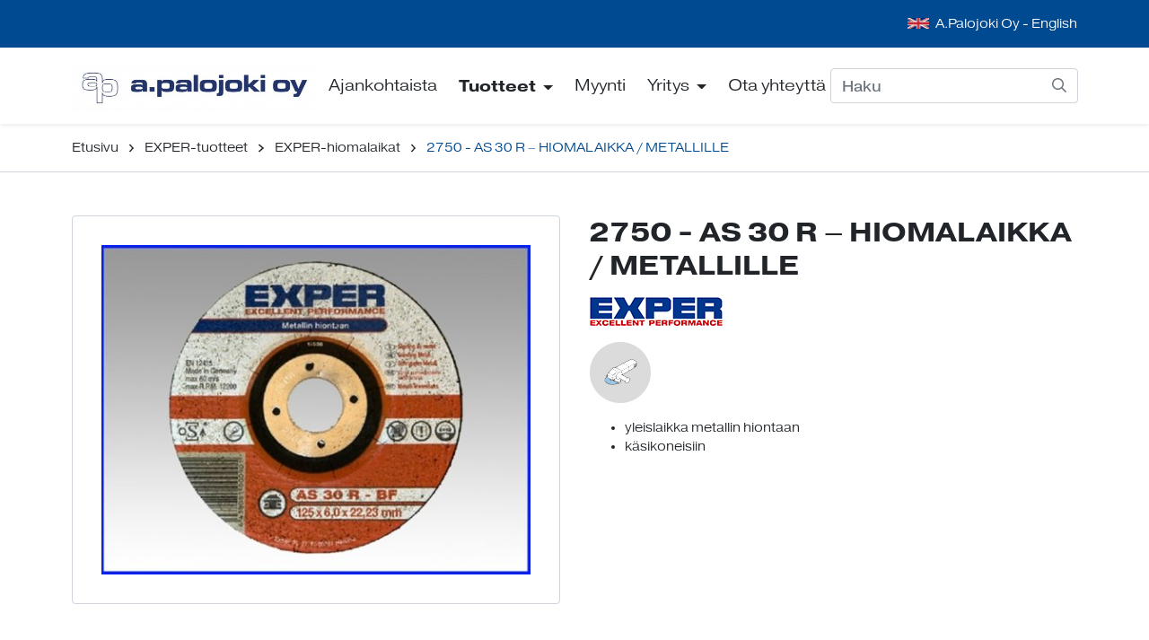

--- FILE ---
content_type: text/html; charset=UTF-8
request_url: https://www.a-palojoki.fi/tuotteet/exper-tuotteet/hiomalaikat/2750-as-30-r-hiomalaikka-metallille.html
body_size: 9515
content:
<!doctype html>
<html lang="fi">
	<head>
		<meta charset="utf-8">
		<meta name="viewport" content="width=device-width, initial-scale=1, shrink-to-fit=no">

		<link crossorigin rel="preconnect" href="https://fonts.googleapis.com/" >
<link crossorigin rel="preconnect" href="https://fonts.gstatic.com/">
<link crossorigin rel="preconnect" href="https://code.jquery.com">
<link crossorigin rel="preconnect" href="https://cdnjs.cloudflare.com">
		<!-- <link rel="preload" href=""> -->
		<script>
	var LANG = 'fi';
	var TRANSLATIONS = {
		'submit': 	'Lähetä',
		'cancel': 	'Peruuta',
		'page': 	'Sivu',
		'example': {
			'key': 'value'
		},
	};
	var AJAX = {};
</script>

				<script defer src="https://code.jquery.com/jquery-3.4.1.min.js" integrity="sha256-CSXorXvZcTkaix6Yvo6HppcZGetbYMGWSFlBw8HfCJo=" crossorigin="anonymous"></script>
<script defer src="https://cdnjs.cloudflare.com/ajax/libs/popper.js/1.14.3/umd/popper.min.js" integrity="sha384-ZMP7rVo3mIykV+2+9J3UJ46jBk0WLaUAdn689aCwoqbBJiSnjAK/l8WvCWPIPm49" crossorigin="anonymous"></script>
<script defer src="https://stackpath.bootstrapcdn.com/bootstrap/4.3.1/js/bootstrap.min.js" integrity="sha384-JjSmVgyd0p3pXB1rRibZUAYoIIy6OrQ6VrjIEaFf/nJGzIxFDsf4x0xIM+B07jRM" crossorigin="anonymous"></script>

<script defer src="https://cdnjs.cloudflare.com/ajax/libs/jQuery.mmenu/7.3.3/jquery.mmenu.js" integrity="sha256-2cndwgQvIn/cRAYfxt2NyttNIy1wRM9oW7PIP6JHxrw=" crossorigin="anonymous"></script>
<script defer src="https://cdnjs.cloudflare.com/ajax/libs/jQuery.mmenu/7.3.3/addons/fixedelements/jquery.mmenu.fixedelements.js" integrity="sha256-Qoo/PItYGC8CLNbIj1+EHYDVR/v+Mknb5eBnk6HQx4E=" crossorigin="anonymous"></script>
<script defer src="https://cdnjs.cloudflare.com/ajax/libs/jQuery.mmenu/7.3.3/addons/keyboardnavigation/jquery.mmenu.keyboardnavigation.js" integrity="sha256-TjGWtyHmx7zsuIZjnnQKkEhx1Pxv9rYK8mCVCGd7iCM=" crossorigin="anonymous"></script>

<script defer src="https://www.a-palojoki.fi/media/layout/vendor/hypher/jquery.hypher.js"></script>

<script defer src="https://www.a-palojoki.fi/media/layout/vendor/ab-datepicker-master/js/locales/fi.min.js"></script>
<script defer src="https://www.a-palojoki.fi/media/layout/vendor/hypher/fi.js"></script>
<script defer src="https://www.a-palojoki.fi/media/layout/vendor/ab-datepicker-master/js/datepicker.min.js"></script>

<script defer src="https://www.a-palojoki.fi/media/layout/vendor/shariff/shariff.min.js"></script>


	<script defer src="https://www.a-palojoki.fi/media/layout/build/js/main.js?_=1694522228"></script>

		<link rel="stylesheet" href="https://use.typekit.net/yaa7kdf.css">

<link rel="stylesheet" href="https://cdnjs.cloudflare.com/ajax/libs/jQuery.mmenu/7.3.3/jquery.mmenu.css" integrity="sha256-Y/7Iu7Hes8G/ST0+gdDuari7/q5jEWtgHotby6YSmyc=" crossorigin="anonymous" />
<link rel="stylesheet" href="https://cdnjs.cloudflare.com/ajax/libs/jQuery.mmenu/7.3.3/extensions/pagedim/jquery.mmenu.pagedim.css" integrity="sha256-iCcb06pXx5W/3ggLPSJHYPVZzmzO2IR925i/+QfD2KE=" crossorigin="anonymous" />
<link rel="stylesheet" href="https://cdnjs.cloudflare.com/ajax/libs/jQuery.mmenu/7.3.3/extensions/positioning/jquery.mmenu.positioning.css" integrity="sha256-+RhhJ8dtplQUoMll/2dXJ9tgVdf5LBsIfXe4Gu/8v08=" crossorigin="anonymous" />
<link rel="stylesheet" href="https://cdnjs.cloudflare.com/ajax/libs/jQuery.mmenu/7.3.3/extensions/effects/jquery.mmenu.effects.css" integrity="sha256-ugSHSfp3E/LlG3gFDwqsPl7dKmZHck87lVCFU7pzGbc=" crossorigin="anonymous" />
<link rel="stylesheet" href="https://cdnjs.cloudflare.com/ajax/libs/jQuery.mmenu/7.3.3/extensions/themes/jquery.mmenu.themes.css" integrity="sha256-Pu/XoT5/dEtlCClIut2dv/wQ57auIKSASvswiQN6t00=" crossorigin="anonymous" />

<link rel="stylesheet" href="https://www.a-palojoki.fi/media/layout/vendor/ab-datepicker-master/css/datepicker.css">
<link rel="stylesheet" href="https://www.a-palojoki.fi/media/layout/vendor/shariff/shariff.min.css">

	<link rel="stylesheet" href="https://www.a-palojoki.fi/media/layout/build/css/main.css?_=1694522228">
	<link rel="stylesheet" href="https://www.a-palojoki.fi/media/layout/build/css/print.css?_=1694522229" media="print">

				
		<link rel="apple-touch-icon" sizes="57x57" href="https://www.a-palojoki.fi/media/layout/img/favicon/apple-icon-57x57.png">
<link rel="apple-touch-icon" sizes="60x60" href="https://www.a-palojoki.fi/media/layout/img/favicon/apple-icon-60x60.png">
<link rel="apple-touch-icon" sizes="72x72" href="https://www.a-palojoki.fi/media/layout/img/favicon/apple-icon-72x72.png">
<link rel="apple-touch-icon" sizes="76x76" href="https://www.a-palojoki.fi/media/layout/img/favicon/apple-icon-76x76.png">
<link rel="apple-touch-icon" sizes="114x114" href="https://www.a-palojoki.fi/media/layout/img/favicon/apple-icon-114x114.png">
<link rel="apple-touch-icon" sizes="120x120" href="https://www.a-palojoki.fi/media/layout/img/favicon/apple-icon-120x120.png">
<link rel="apple-touch-icon" sizes="144x144" href="https://www.a-palojoki.fi/media/layout/img/favicon/apple-icon-144x144.png">
<link rel="apple-touch-icon" sizes="152x152" href="https://www.a-palojoki.fi/media/layout/img/favicon/apple-icon-152x152.png">
<link rel="apple-touch-icon" sizes="180x180" href="https://www.a-palojoki.fi/media/layout/img/favicon/apple-icon-180x180.png">
<link rel="icon" type="image/png" sizes="192x192"  href="https://www.a-palojoki.fi/media/layout/img/favicon/android-icon-192x192.png">
<link rel="icon" type="image/png" sizes="32x32" href="https://www.a-palojoki.fi/media/layout/img/favicon/favicon-32x32.png">
<link rel="icon" type="image/png" sizes="96x96" href="https://www.a-palojoki.fi/media/layout/img/favicon/favicon-96x96.png">
<link rel="icon" type="image/png" sizes="16x16" href="https://www.a-palojoki.fi/media/layout/img/favicon/favicon-16x16.png">
<link rel="manifest" href="https://www.a-palojoki.fi/media/layout/img/favicon/manifest.json">
<meta name="msapplication-TileColor" content="#ffffff">
<meta name="msapplication-TileImage" content="/media/layout/img/favicon/ms-icon-144x144.png">
<meta name="theme-color" content="#ffffff">

		<title>2750 - AS 30 R – HIOMALAIKKA / METALLILLE - Pintakäsittelyn erikoisosaamista | A. Palojoki Oy</title>            
		<meta name="description" content="A.Palojoki Oy on vuonna 1970 perustettu pintakäsittelytekniikkaan erikoistunut maahantuonti- ja tukkuliike. Tarjoamme tuotteita peruspintakäsittelytarvikkeista asiakaskohtaisesti räätälöityihin robottisoluratkaisuihin, sekä laadukkaita timanttityökaluja ja työsuojavarusteita. Kemialliseen pintakäsittelyyn A.Palojoki Oy toimittaa galvanoteknisiä laitteita ja tarvikkeita.">

				<meta property="og:site_name" content="Pintakäsittelyn erikoisosaamista | A. Palojoki Oy">
		<meta property="og:url" content="https://www.a-palojoki.fi/tuotteet/exper-tuotteet/hiomalaikat/2750-as-30-r-hiomalaikka-metallille.html">
		<meta property="og:title" content="2750 - AS 30 R – HIOMALAIKKA / METALLILLE - Pintakäsittelyn erikoisosaamista | A. Palojoki Oy">
		<meta property="og:description" content="A.Palojoki Oy on vuonna 1970 perustettu pintakäsittelytekniikkaan erikoistunut maahantuonti- ja tukkuliike. Tarjoamme tuotteita peruspintakäsittelytarvikkeista asiakaskohtaisesti räätälöityihin robottisoluratkaisuihin, sekä laadukkaita timanttityökaluja ja työsuojavarusteita. Kemialliseen pintakäsittelyyn A.Palojoki Oy toimittaa galvanoteknisiä laitteita ja tarvikkeita.">
		<meta name="twitter:card" content="summary">
		<meta name="twitter:title" content="2750 - AS 30 R – HIOMALAIKKA / METALLILLE - Pintakäsittelyn erikoisosaamista | A. Palojoki Oy">
		<meta name="twitter:description" content="A.Palojoki Oy on vuonna 1970 perustettu pintakäsittelytekniikkaan erikoistunut maahantuonti- ja tukkuliike. Tarjoamme tuotteita peruspintakäsittelytarvikkeista asiakaskohtaisesti räätälöityihin robottisoluratkaisuihin, sekä laadukkaita timanttityökaluja ja työsuojavarusteita. Kemialliseen pintakäsittelyyn A.Palojoki Oy toimittaa galvanoteknisiä laitteita ja tarvikkeita.">
		<meta name="twitter:url" content="https://www.a-palojoki.fi/tuotteet/exper-tuotteet/hiomalaikat/2750-as-30-r-hiomalaikka-metallille.html">
		<meta name="twitter:domain" content="https://www.a-palojoki.fi">
		<!--
		<meta name="twitter:site" content="@lianatech">
		<meta name="twitter:creator" content="@lianatech">
		-->

		
		
				



	



	
	
	<meta property="og:image" content="https://www.a-palojoki.fi/media/tuotekuvat/cache/213-2750-520x9999,q=85.jpg">	
	
	
				
		
		<meta http-equiv="Content-Type" content="text/html; charset=UTF-8" />
<link rel="canonical" href="https://www.a-palojoki.fi/tuotteet/exper-tuotteet/hiomalaikat/2750-as-30-r-hiomalaikka-metallille.html" />
<link rel="alternate" href="https://www.a-palojoki.fi/tuotteet/exper-tuotteet/hiomalaikat/2750-as-30-r-hiomalaikka-metallille.html" hreflang="fi">
<link rel="alternate" href="https://www.a-palojoki.fi/tuotteet/exper-tuotteet/hiomalaikat/2750-as-30-r-hiomalaikka-metallille.html" hreflang="x-default">

		

	</head>

		<body>
				<div data-mmenu>
			<header class="Header">
				<div class="TopBar d-none d-lg-block bg-primary js-top-bar js-mmenu-fixed">
	<a class="sr-only sr-only-focusable" href="#mainContent">Siirry pääsisältöön (Paina Enter)</a>

	<div class="container">
		<nav class="p-0 py-lg-4 d-none d-md-flex align-items-center" aria-label="Header linkit">
		
			<ul class="list-unstyled d-flex justify-content-end w-100 m-0">
				
				<li>
					<img class="lazyload mr-1" data-src="/media/layout/img/uk-flag.png" alt="UK lippu" style="width: 24px; margin-bottom: 2px;"/> 
						<a href="https://www.a-palojoki.fi/a-palojoki-english.html" class="text-white">A.Palojoki Oy - English</a>
				</li>
			</ul>
			
		</nav>
	</div>
</div>
<div class="MenuMain shadow-sm bg-white js-menu-main js-mmenu-fixed">
	<div class="container">

		<div class="py-3 py-lg-0 d-flex align-items-center justify-content-between">

			<!-- Logo -->
			<a class="flex-grow-1" href="https://www.a-palojoki.fi/etusivu.html">
				<img class="MenuMain__Logo d-inline-block w-100 h-auto mr-4" src="https://www.a-palojoki.fi/media/logot/cache/a_palojoki_logo_originaali_2021_rgb-500x9999,q=85.jpg" alt="A. Palojoki Oy logo">
			</a>

			<!-- Desktop navigation -->
			<nav class="navbar navbar-expand-md d-none d-lg-block ml-lg-auto p-0" aria-label="Päävalikko" >
				<ul class="navbar-nav">
					
<li class="MenuMain__Item nav-item  first level1">
	
	<a class="MenuMain__Link nav-link  px-3 px-lg-3 py-7  first level1" href="https://www.a-palojoki.fi/ajankohtaista.html" >
		Ajankohtaista
	</a>
	

	
</li>

<li class="MenuMain__Item nav-item active current level1 hasSubItems">
	
	<a class="MenuMain__Link nav-link  px-3 px-lg-3 py-7 font-weight-bold hasSubmenu current level1 hasSubItems"
	   href="https://www.a-palojoki.fi/tuotteet.html"
	   aria-current="page"
	   >
		Tuotteet
	</a>
	

	
	<div class="MenuMain__Submenu py-7">
		<div class="container d-block">
			<div class="row">
				

<div class="col-3 mb-7">
	<ul class="list-unstyled">
		<li>
			<a class="MenuMain__Link font-size-4 font-weight-bold mb-2 d-inline-block" href="https://www.a-palojoki.fi/tuotteet/hioma-ja-kiillotus-tuotteet.html" >Hioma- ja kiillotus tuotteet</a>
			
				<ul class="list-unstyled">

<li>
	<a class="MenuMain__Link" href="https://www.a-palojoki.fi/tuotteet/hioma-ja-kiillotus-tuotteet/hioma-arkit.html" >Hioma-arkit</a>
</li>



<li>
	<a class="MenuMain__Link" href="https://www.a-palojoki.fi/tuotteet/hioma-ja-kiillotus-tuotteet/hiomarullat.html" >Hiomarullat</a>
</li>



<li>
	<a class="MenuMain__Link" href="https://www.a-palojoki.fi/tuotteet/hioma-ja-kiillotus-tuotteet/paattomat-hiomanauhat.html" >Päättömät hiomanauhat</a>
</li>



<li>
	<a class="MenuMain__Link" href="https://www.a-palojoki.fi/tuotteet/hioma-ja-kiillotus-tuotteet/hiomarenkaat-kartiot-ja-kumikarat.html" >Hiomarenkaat, -kartiot ja kumikarat</a>
</li>



<li>
	<a class="MenuMain__Link" href="https://www.a-palojoki.fi/tuotteet/hioma-ja-kiillotus-tuotteet/pienkangasrullat-ja-karat.html" >Pienkangasrullat ja karat</a>
</li>



<li>
	<a class="MenuMain__Link" href="https://www.a-palojoki.fi/tuotteet/hioma-ja-kiillotus-tuotteet/hiomakiekot.html" >Hiomakiekot</a>
</li>



<li>
	<a class="MenuMain__Link" href="https://www.a-palojoki.fi/tuotteet/hioma-ja-kiillotus-tuotteet/liuskalaikat.html" >Liuskalaikat</a>
</li>



<li>
	<a class="MenuMain__Link" href="https://www.a-palojoki.fi/tuotteet/hioma-ja-kiillotus-tuotteet/karaliuskalaikat.html" >Karaliuskalaikat</a>
</li>



<li>
	<a class="MenuMain__Link" href="https://www.a-palojoki.fi/tuotteet/hioma-ja-kiillotus-tuotteet/liuskalautaset.html" >Liuskalautaset</a>
</li>



<li>
	<a class="MenuMain__Link" href="https://www.a-palojoki.fi/tuotteet/hioma-ja-kiillotus-tuotteet/hiomahuopatuotteet.html" >Hiomahuopatuotteet</a>
</li>



<li>
	<a class="MenuMain__Link" href="https://www.a-palojoki.fi/tuotteet/hioma-ja-kiillotus-tuotteet/katkaisulaikat.html" >Katkaisulaikat</a>
</li>



<li>
	<a class="MenuMain__Link" href="https://www.a-palojoki.fi/tuotteet/hioma-ja-kiillotus-tuotteet/hiomalaikat.html" >Hiomalaikat</a>
</li>



<li>
	<a class="MenuMain__Link" href="https://www.a-palojoki.fi/tuotteet/hioma-ja-kiillotus-tuotteet/kiillotustarvikkeet.html" >Kiillotustarvikkeet</a>
</li>



<li>
	<a class="MenuMain__Link" href="https://www.a-palojoki.fi/tuotteet/hioma-ja-kiillotus-tuotteet/autopuolen-kiillotustarvikkeet.html" >Autopuolen kiillotustarvikkeet</a>
</li>



<li>
	<a class="MenuMain__Link" href="https://www.a-palojoki.fi/tuotteet/hioma-ja-kiillotus-tuotteet/peittausaine.html" >Peittausaine</a>
</li>



<li>
	<a class="MenuMain__Link" href="https://www.a-palojoki.fi/tuotteet/hioma-ja-kiillotus-tuotteet/elastiset-hiomatarvikkeet.html" >Elastiset hiomatarvikkeet</a>
</li>



<li>
	<a class="MenuMain__Link" href="https://www.a-palojoki.fi/tuotteet/hioma-ja-kiillotus-tuotteet/lattianhiomatarvikkeet.html" >Lattianhiomatarvikkeet</a>
</li>



<li>
	<a class="MenuMain__Link" href="https://www.a-palojoki.fi/tuotteet/hioma-ja-kiillotus-tuotteet/terasharjat.html" >Teräsharjat</a>
</li>



<li>
	<a class="MenuMain__Link" href="https://www.a-palojoki.fi/tuotteet/hioma-ja-kiillotus-tuotteet/wolfram-tuotteet.html" >Wolfram-tuotteet</a>
</li>



<li>
	<a class="MenuMain__Link" href="https://www.a-palojoki.fi/tuotteet/hioma-ja-kiillotus-tuotteet/sahanterat.html" >Sahanterät</a>
</li>



<li>
	<a class="MenuMain__Link" href="https://www.a-palojoki.fi/tuotteet/hioma-ja-kiillotus-tuotteet/kovametalliviilat-2.html" >Kovametalliviilat</a>
</li>

</ul>
			
		</li>
	</ul>
</div>



<div class="col-3 mb-7">
	<ul class="list-unstyled">
		<li>
			<a class="MenuMain__Link font-size-4 font-weight-bold mb-2 d-inline-block" href="https://www.a-palojoki.fi/tuotteet/exper-tuotteet.html" aria-current="page">EXPER-tuotteet</a>
			
				<ul class="list-unstyled">

<li>
	<a class="MenuMain__Link" href="https://www.a-palojoki.fi/tuotteet/exper-tuotteet/hiomatarvikkeet.html" >Hiomatarvikkeet</a>
</li>



<li>
	<a class="MenuMain__Link" href="https://www.a-palojoki.fi/tuotteet/exper-tuotteet/katkaisulaikat.html" >Katkaisulaikat</a>
</li>



<li>
	<a class="MenuMain__Link" href="https://www.a-palojoki.fi/tuotteet/exper-tuotteet/hiomalaikat.html" aria-current="page">Hiomalaikat</a>
</li>



<li>
	<a class="MenuMain__Link" href="https://www.a-palojoki.fi/tuotteet/exper-tuotteet/hiomarenkaat-kartiot-ja-kumikarat.html" >Hiomarenkaat, -kartiot ja kumikarat</a>
</li>



<li>
	<a class="MenuMain__Link" href="https://www.a-palojoki.fi/tuotteet/exper-tuotteet/elastiset-hiomatarvikkeet.html" >Elastiset hiomatarvikkeet</a>
</li>



<li>
	<a class="MenuMain__Link" href="https://www.a-palojoki.fi/tuotteet/exper-tuotteet/hiomakiekot.html" >Hiomakiekot</a>
</li>



<li>
	<a class="MenuMain__Link" href="https://www.a-palojoki.fi/tuotteet/exper-tuotteet/kiillotustarvikkeet.html" >Kiillotustarvikkeet</a>
</li>



<li>
	<a class="MenuMain__Link" href="https://www.a-palojoki.fi/tuotteet/exper-tuotteet/autopuolen-kiillotustarvikkeet.html" >Autopuolen kiillotustarvikkeet</a>
</li>



<li>
	<a class="MenuMain__Link" href="https://www.a-palojoki.fi/tuotteet/exper-tuotteet/hiomahuopatuotteet.html" >Hiomahuopatuotteet</a>
</li>



<li>
	<a class="MenuMain__Link" href="https://www.a-palojoki.fi/tuotteet/exper-tuotteet/liuskalaikat.html" >Liuskalaikat</a>
</li>



<li>
	<a class="MenuMain__Link" href="https://www.a-palojoki.fi/tuotteet/exper-tuotteet/terasharjat.html" >Teräsharjat</a>
</li>



<li>
	<a class="MenuMain__Link" href="https://www.a-palojoki.fi/tuotteet/exper-tuotteet/timanttikatkaisulaikat.html" >Timanttikatkaisulaikat</a>
</li>



<li>
	<a class="MenuMain__Link" href="https://www.a-palojoki.fi/tuotteet/exper-tuotteet/timanttihiomalaikat.html" >Timanttihiomalaikat</a>
</li>



<li>
	<a class="MenuMain__Link" href="https://www.a-palojoki.fi/tuotteet/exper-tuotteet/lattianhiomatarvikkeet.html" >Lattianhiomatarvikkeet</a>
</li>



<li>
	<a class="MenuMain__Link" href="https://www.a-palojoki.fi/tuotteet/exper-tuotteet/wolfram-tuotteet.html" >Wolfram-tuotteet</a>
</li>



<li>
	<a class="MenuMain__Link" href="https://www.a-palojoki.fi/tuotteet/exper-tuotteet/timanttikiillotuslaikat.html" >Timanttikiillotuslaikat</a>
</li>



<li>
	<a class="MenuMain__Link" href="https://www.a-palojoki.fi/tuotteet/exper-tuotteet/koneet.html" >Koneet</a>
</li>

</ul>
			
		</li>
	</ul>
</div>



<div class="col-3 mb-7">
	<ul class="list-unstyled">
		<li>
			<a class="MenuMain__Link font-size-4 font-weight-bold mb-2 d-inline-block" href="https://www.a-palojoki.fi/tuotteet/ehwa-tuotteet.html" >EHWA-tuotteet</a>
			
				<ul class="list-unstyled">

<li>
	<a class="MenuMain__Link" href="https://www.a-palojoki.fi/tuotteet/ehwa-tuotteet/timanttikatkaisulaikat.html" >Timanttikatkaisulaikat</a>
</li>



<li>
	<a class="MenuMain__Link" href="https://www.a-palojoki.fi/tuotteet/ehwa-tuotteet/timanttihiomalaikat.html" >Timanttihiomalaikat</a>
</li>



<li>
	<a class="MenuMain__Link" href="https://www.a-palojoki.fi/tuotteet/ehwa-tuotteet/timanttikiillotuslaikat.html" >Timanttikiillotuslaikat</a>
</li>



<li>
	<a class="MenuMain__Link" href="https://www.a-palojoki.fi/tuotteet/ehwa-tuotteet/irtosegmentit-lattianhiomakoneisiin.html" >Irtosegmentit lattianhiomakoneisiin</a>
</li>



<li>
	<a class="MenuMain__Link" href="https://www.a-palojoki.fi/tuotteet/ehwa-tuotteet/timanttiporanterat.html" >Timanttiporanterät</a>
</li>



<li>
	<a class="MenuMain__Link" href="https://www.a-palojoki.fi/tuotteet/ehwa-tuotteet/lasintyostotarvikkeet.html" >Lasintyöstötarvikkeet</a>
</li>



<li>
	<a class="MenuMain__Link" href="https://www.a-palojoki.fi/tuotteet/ehwa-tuotteet/muut-timanttituotteet.html" >Muut timanttituotteet</a>
</li>

</ul>
			
		</li>
	</ul>
</div>



<div class="col-3 mb-7">
	<ul class="list-unstyled">
		<li>
			<a class="MenuMain__Link font-size-4 font-weight-bold mb-2 d-inline-block" href="https://www.a-palojoki.fi/tuotteet/flexipads-tuotteet.html" >FLEXIPADS-tuotteet</a>
			
				<ul class="list-unstyled">

<li>
	<a class="MenuMain__Link" href="https://www.a-palojoki.fi/tuotteet/flexipads-tuotteet/autopuolen-kiillotustarvikkeet.html" >Autopuolen kiillotustarvikkeet</a>
</li>

</ul>
			
		</li>
	</ul>
</div>



<div class="col-3 mb-7">
	<ul class="list-unstyled">
		<li>
			<a class="MenuMain__Link font-size-4 font-weight-bold mb-2 d-inline-block" href="https://www.a-palojoki.fi/tuotteet/timanttityokalut.html" >Timanttityökalut</a>
			
				<ul class="list-unstyled">

<li>
	<a class="MenuMain__Link" href="https://www.a-palojoki.fi/tuotteet/timanttityokalut/timanttikatkaisulaikat.html" >Timanttikatkaisulaikat</a>
</li>



<li>
	<a class="MenuMain__Link" href="https://www.a-palojoki.fi/tuotteet/timanttityokalut/timanttihiomalaikat.html" >Timanttihiomalaikat</a>
</li>



<li>
	<a class="MenuMain__Link" href="https://www.a-palojoki.fi/tuotteet/timanttityokalut/timanttikiillotuslaikat.html" >Timanttikiillotuslaikat</a>
</li>



<li>
	<a class="MenuMain__Link" href="https://www.a-palojoki.fi/tuotteet/timanttityokalut/irtosegmentit-lattianhiomakoneisiin.html" >Irtosegmentit lattianhiomakoneisiin</a>
</li>



<li>
	<a class="MenuMain__Link" href="https://www.a-palojoki.fi/tuotteet/timanttityokalut/timanttiporanterat.html" >Timanttiporanterät</a>
</li>



<li>
	<a class="MenuMain__Link" href="https://www.a-palojoki.fi/tuotteet/timanttityokalut/lasintyostotarvikkeet.html" >Lasintyöstötarvikkeet</a>
</li>



<li>
	<a class="MenuMain__Link" href="https://www.a-palojoki.fi/tuotteet/timanttityokalut/muut-timanttituotteet.html" >Muut timanttituotteet</a>
</li>

</ul>
			
		</li>
	</ul>
</div>



<div class="col-3 mb-7">
	<ul class="list-unstyled">
		<li>
			<a class="MenuMain__Link font-size-4 font-weight-bold mb-2 d-inline-block" href="https://www.a-palojoki.fi/tuotteet/koneet-ja-laitteet.html" >Koneet ja laitteet</a>
			
				<ul class="list-unstyled">

<li>
	<a class="MenuMain__Link" href="https://www.a-palojoki.fi/tuotteet/koneet-ja-laitteet/rakennusteollisuudelle.html" >Rakennusteollisuudelle</a>
</li>



<li>
	<a class="MenuMain__Link" href="https://www.a-palojoki.fi/tuotteet/koneet-ja-laitteet/metalliteollisuudelle.html" >Metalliteollisuudelle</a>
</li>



<li>
	<a class="MenuMain__Link" href="https://www.a-palojoki.fi/tuotteet/koneet-ja-laitteet/lasiteollisuudelle.html" >Lasiteollisuudelle</a>
</li>

</ul>
			
		</li>
	</ul>
</div>



<div class="col-3 mb-7">
	<ul class="list-unstyled">
		<li>
			<a class="MenuMain__Link font-size-4 font-weight-bold mb-2 d-inline-block" href="https://www.a-palojoki.fi/tuotteet/vastalaikat.html" >Vastalaikat</a>
			
		</li>
	</ul>
</div>



<div class="col-3 mb-7">
	<ul class="list-unstyled">
		<li>
			<a class="MenuMain__Link font-size-4 font-weight-bold mb-2 d-inline-block" href="https://www.a-palojoki.fi/tuotteet/taryhionta.html" >Täryhionta</a>
			
				<ul class="list-unstyled">

<li>
	<a class="MenuMain__Link" href="https://www.a-palojoki.fi/tuotteet/taryhionta/hiomakoneet.html" >Hiomakoneet</a>
</li>



<li>
	<a class="MenuMain__Link" href="https://www.a-palojoki.fi/tuotteet/taryhionta/kuulakiillotuskoneet.html" >Kuulakiillotuskoneet</a>
</li>



<li>
	<a class="MenuMain__Link" href="https://www.a-palojoki.fi/tuotteet/taryhionta/kuivurit.html" >Kuivurit</a>
</li>



<li>
	<a class="MenuMain__Link" href="https://www.a-palojoki.fi/tuotteet/taryhionta/pesukoneet.html" >Pesukoneet</a>
</li>



<li>
	<a class="MenuMain__Link" href="https://www.a-palojoki.fi/tuotteet/taryhionta/prosessiveden-kierratys.html" >Prosessiveden kierrätys</a>
</li>



<li>
	<a class="MenuMain__Link" href="https://www.a-palojoki.fi/tuotteet/taryhionta/hiomarakeet.html" >Hiomarakeet</a>
</li>



<li>
	<a class="MenuMain__Link" href="https://www.a-palojoki.fi/tuotteet/taryhionta/lisaaineet.html" >Lisäaineet</a>
</li>

</ul>
			
		</li>
	</ul>
</div>



<div class="col-3 mb-7">
	<ul class="list-unstyled">
		<li>
			<a class="MenuMain__Link font-size-4 font-weight-bold mb-2 d-inline-block" href="https://www.a-palojoki.fi/tuotteet/hiomaemulsion-suodatus.html" >Hiomaemulsion suodatus</a>
			
				<ul class="list-unstyled">

<li>
	<a class="MenuMain__Link" href="https://www.a-palojoki.fi/tuotteet/hiomaemulsion-suodatus/suodatinlaitteet.html" >Suodatinlaitteet</a>
</li>



<li>
	<a class="MenuMain__Link" href="https://www.a-palojoki.fi/tuotteet/hiomaemulsion-suodatus/suodatinmateriaalit.html" >Suodatinmateriaalit</a>
</li>

</ul>
			
		</li>
	</ul>
</div>



<div class="col-3 mb-7">
	<ul class="list-unstyled">
		<li>
			<a class="MenuMain__Link font-size-4 font-weight-bold mb-2 d-inline-block" href="https://www.a-palojoki.fi/tuotteet/suojavarusteet.html" >Suojavarusteet</a>
			
				<ul class="list-unstyled">

<li>
	<a class="MenuMain__Link" href="https://www.a-palojoki.fi/tuotteet/suojavarusteet/suojalasit.html" >Suojalasit</a>
</li>



<li>
	<a class="MenuMain__Link" href="https://www.a-palojoki.fi/tuotteet/suojavarusteet/kuulosuojaimet.html" >Kuulosuojaimet</a>
</li>



<li>
	<a class="MenuMain__Link" href="https://www.a-palojoki.fi/tuotteet/suojavarusteet/polysuojaimet.html" >Pölysuojaimet</a>
</li>



<li>
	<a class="MenuMain__Link" href="https://www.a-palojoki.fi/tuotteet/suojavarusteet/kasvosuojain.html" >Kasvosuojain</a>
</li>

</ul>
			
		</li>
	</ul>
</div>



<div class="col-3 mb-7">
	<ul class="list-unstyled">
		<li>
			<a class="MenuMain__Link font-size-4 font-weight-bold mb-2 d-inline-block" href="https://www.a-palojoki.fi/tuotteet/galvanotekniikka.html" >Galvanotekniikka</a>
			
				<ul class="list-unstyled">

<li>
	<a class="MenuMain__Link" href="https://www.a-palojoki.fi/tuotteet/galvanotekniikka/suodatinlaitteet-ja-pumput.html" >Suodatinlaitteet ja pumput</a>
</li>



<li>
	<a class="MenuMain__Link" href="https://www.a-palojoki.fi/tuotteet/galvanotekniikka/lammittimet.html" >Lämmittimet</a>
</li>



<li>
	<a class="MenuMain__Link" href="https://www.a-palojoki.fi/tuotteet/galvanotekniikka/kuivauslingot.html" >Kuivauslingot</a>
</li>



<li>
	<a class="MenuMain__Link" href="https://www.a-palojoki.fi/tuotteet/galvanotekniikka/tasasuuntaajat.html" >Tasasuuntaajat</a>
</li>



<li>
	<a class="MenuMain__Link" href="https://www.a-palojoki.fi/tuotteet/galvanotekniikka/titaanituotteet-ja-ripustimet.html" >Titaanituotteet ja ripustimet</a>
</li>



<li>
	<a class="MenuMain__Link" href="https://www.a-palojoki.fi/tuotteet/galvanotekniikka/annostelulaitteet.html" >Annostelulaitteet</a>
</li>



<li>
	<a class="MenuMain__Link" href="https://www.a-palojoki.fi/tuotteet/galvanotekniikka/veden-mittalaitteet.html" >Veden mittalaitteet</a>
</li>



<li>
	<a class="MenuMain__Link" href="https://www.a-palojoki.fi/tuotteet/galvanotekniikka/jateveden-kasittelylaitteet.html" >Jäteveden käsittelylaitteet</a>
</li>

</ul>
			
		</li>
	</ul>
</div>


			</div>
		</div>
	</div>
	
</li>

<li class="MenuMain__Item nav-item  level1">
	
	<a class="MenuMain__Link nav-link  px-3 px-lg-3 py-7  level1" href="https://www.a-palojoki.fi/myynti.html" >
		Myynti
	</a>
	

	
</li>

<li class="MenuMain__Item nav-item  level1 hasSubItems">
	
	<a class="MenuMain__Link nav-link  px-3 px-lg-3 py-7  hasSubmenu level1 hasSubItems"
	   href="https://www.a-palojoki.fi/yritys.html"
	   
	   >
		Yritys
	</a>
	

	
	<div class="MenuMain__Submenu py-7">
		<div class="container d-block">
			<div class="row">
				

<div class="col-3 mb-7">
	<ul class="list-unstyled">
		<li>
			<a class="MenuMain__Link font-size-4 font-weight-bold mb-2 d-inline-block" href="https://www.a-palojoki.fi/yritys/tietoa-meista.html" >Tietoa meistä</a>
			
		</li>
	</ul>
</div>



<div class="col-3 mb-7">
	<ul class="list-unstyled">
		<li>
			<a class="MenuMain__Link font-size-4 font-weight-bold mb-2 d-inline-block" href="https://www.a-palojoki.fi/yritys/yhteystiedot.html" >Yhteystiedot</a>
			
		</li>
	</ul>
</div>



<div class="col-3 mb-7">
	<ul class="list-unstyled">
		<li>
			<a class="MenuMain__Link font-size-4 font-weight-bold mb-2 d-inline-block" href="https://www.a-palojoki.fi/yritys/vastuullisuus.html" >Vastuullisuus</a>
			
		</li>
	</ul>
</div>


			</div>
		</div>
	</div>
	
</li>

<li class="MenuMain__Item nav-item  last level1">
	
	<a class="MenuMain__Link nav-link mr-lg-n3 px-3 px-lg-3 py-7  last level1" href="https://www.a-palojoki.fi/ota-yhteytta.html" >
		Ota yhteyttä
	</a>
	

	
</li>
				</ul>
			</nav>

			<!-- Mobile/tablet mmenu navigation -->
			<nav class="d-lg-none js-menu-main" id="menuMobile" aria-label="Päävalikko" >
				<ul class="list-unstyled m-0">
					<li>
	<a class="MenuMain__Link px-5 px-lg-3 py-3 font-size-lg-5 font-weight-bold first level1" href="https://www.a-palojoki.fi/ajankohtaista.html" >
		Ajankohtaista
	</a>
	
	
</li><li>
	<a class="MenuMain__Link px-5 px-lg-3 py-3 font-size-lg-5 font-weight-bold current level1 hasSubItems" href="https://www.a-palojoki.fi/tuotteet.html" aria-current="page">
		Tuotteet
	</a>
	
	
	<ul class="MenuMain__Submenu">
	<li>
	<a class="MenuMain__Link px-5 px-lg-3 py-3 font-size-lg-5  first level2 hasSubItems" href="https://www.a-palojoki.fi/tuotteet/hioma-ja-kiillotus-tuotteet.html" >
		Hioma- ja kiillotus tuotteet
	</a>
	
	
	<ul class="MenuMain__Submenu">
	<li>
	<a class="MenuMain__Link px-5 px-lg-3 py-3 font-size-lg-5  first level3" href="https://www.a-palojoki.fi/tuotteet/hioma-ja-kiillotus-tuotteet/hioma-arkit.html" >
		Hioma-arkit
	</a>
	
	
</li><li>
	<a class="MenuMain__Link px-5 px-lg-3 py-3 font-size-lg-5  level3" href="https://www.a-palojoki.fi/tuotteet/hioma-ja-kiillotus-tuotteet/hiomarullat.html" >
		Hiomarullat
	</a>
	
	
</li><li>
	<a class="MenuMain__Link px-5 px-lg-3 py-3 font-size-lg-5  level3" href="https://www.a-palojoki.fi/tuotteet/hioma-ja-kiillotus-tuotteet/paattomat-hiomanauhat.html" >
		Päättömät hiomanauhat
	</a>
	
	
</li><li>
	<a class="MenuMain__Link px-5 px-lg-3 py-3 font-size-lg-5  level3" href="https://www.a-palojoki.fi/tuotteet/hioma-ja-kiillotus-tuotteet/hiomarenkaat-kartiot-ja-kumikarat.html" >
		Hiomarenkaat, -kartiot ja kumikarat
	</a>
	
	
</li><li>
	<a class="MenuMain__Link px-5 px-lg-3 py-3 font-size-lg-5  level3" href="https://www.a-palojoki.fi/tuotteet/hioma-ja-kiillotus-tuotteet/pienkangasrullat-ja-karat.html" >
		Pienkangasrullat ja karat
	</a>
	
	
</li><li>
	<a class="MenuMain__Link px-5 px-lg-3 py-3 font-size-lg-5  level3" href="https://www.a-palojoki.fi/tuotteet/hioma-ja-kiillotus-tuotteet/hiomakiekot.html" >
		Hiomakiekot
	</a>
	
	
</li><li>
	<a class="MenuMain__Link px-5 px-lg-3 py-3 font-size-lg-5  level3" href="https://www.a-palojoki.fi/tuotteet/hioma-ja-kiillotus-tuotteet/liuskalaikat.html" >
		Liuskalaikat
	</a>
	
	
</li><li>
	<a class="MenuMain__Link px-5 px-lg-3 py-3 font-size-lg-5  level3" href="https://www.a-palojoki.fi/tuotteet/hioma-ja-kiillotus-tuotteet/karaliuskalaikat.html" >
		Karaliuskalaikat
	</a>
	
	
</li><li>
	<a class="MenuMain__Link px-5 px-lg-3 py-3 font-size-lg-5  level3 hasSubItems" href="https://www.a-palojoki.fi/tuotteet/hioma-ja-kiillotus-tuotteet/liuskalautaset.html" >
		Liuskalautaset
	</a>
	
	
	<ul class="MenuMain__Submenu">
	<li>
	<a class="MenuMain__Link px-5 px-lg-3 py-3 font-size-lg-5  first level4" href="https://www.a-palojoki.fi/tuotteet/hioma-ja-kiillotus-tuotteet/liuskalautaset/kuperat.html" >
		Kuperat
	</a>
	
	
</li><li>
	<a class="MenuMain__Link px-5 px-lg-3 py-3 font-size-lg-5  level4" href="https://www.a-palojoki.fi/tuotteet/hioma-ja-kiillotus-tuotteet/liuskalautaset/suorat.html" >
		Suorat
	</a>
	
	
</li><li>
	<a class="MenuMain__Link px-5 px-lg-3 py-3 font-size-lg-5  last level4" href="https://www.a-palojoki.fi/tuotteet/hioma-ja-kiillotus-tuotteet/liuskalautaset/erikoisliuskalautaset.html" >
		Erikoisliuskalautaset
	</a>
	
	
</li>
	</ul>
	
</li><li>
	<a class="MenuMain__Link px-5 px-lg-3 py-3 font-size-lg-5  level3" href="https://www.a-palojoki.fi/tuotteet/hioma-ja-kiillotus-tuotteet/hiomahuopatuotteet.html" >
		Hiomahuopatuotteet
	</a>
	
	
</li><li>
	<a class="MenuMain__Link px-5 px-lg-3 py-3 font-size-lg-5  level3" href="https://www.a-palojoki.fi/tuotteet/hioma-ja-kiillotus-tuotteet/katkaisulaikat.html" >
		Katkaisulaikat
	</a>
	
	
</li><li>
	<a class="MenuMain__Link px-5 px-lg-3 py-3 font-size-lg-5  level3 hasSubItems" href="https://www.a-palojoki.fi/tuotteet/hioma-ja-kiillotus-tuotteet/hiomalaikat.html" >
		Hiomalaikat
	</a>
	
	
	<ul class="MenuMain__Submenu">
	<li>
	<a class="MenuMain__Link px-5 px-lg-3 py-3 font-size-lg-5  first last level4" href="https://www.a-palojoki.fi/tuotteet/hioma-ja-kiillotus-tuotteet/hiomalaikat/erikoishiomalaikat.html" >
		Erikoishiomalaikat
	</a>
	
	
</li>
	</ul>
	
</li><li>
	<a class="MenuMain__Link px-5 px-lg-3 py-3 font-size-lg-5  level3" href="https://www.a-palojoki.fi/tuotteet/hioma-ja-kiillotus-tuotteet/kiillotustarvikkeet.html" >
		Kiillotustarvikkeet
	</a>
	
	
</li><li>
	<a class="MenuMain__Link px-5 px-lg-3 py-3 font-size-lg-5  level3" href="https://www.a-palojoki.fi/tuotteet/hioma-ja-kiillotus-tuotteet/autopuolen-kiillotustarvikkeet.html" >
		Autopuolen kiillotustarvikkeet
	</a>
	
	
</li><li>
	<a class="MenuMain__Link px-5 px-lg-3 py-3 font-size-lg-5  level3" href="https://www.a-palojoki.fi/tuotteet/hioma-ja-kiillotus-tuotteet/peittausaine.html" >
		Peittausaine
	</a>
	
	
</li><li>
	<a class="MenuMain__Link px-5 px-lg-3 py-3 font-size-lg-5  level3" href="https://www.a-palojoki.fi/tuotteet/hioma-ja-kiillotus-tuotteet/elastiset-hiomatarvikkeet.html" >
		Elastiset hiomatarvikkeet
	</a>
	
	
</li><li>
	<a class="MenuMain__Link px-5 px-lg-3 py-3 font-size-lg-5  level3" href="https://www.a-palojoki.fi/tuotteet/hioma-ja-kiillotus-tuotteet/lattianhiomatarvikkeet.html" >
		Lattianhiomatarvikkeet
	</a>
	
	
</li><li>
	<a class="MenuMain__Link px-5 px-lg-3 py-3 font-size-lg-5  level3" href="https://www.a-palojoki.fi/tuotteet/hioma-ja-kiillotus-tuotteet/terasharjat.html" >
		Teräsharjat
	</a>
	
	
</li><li>
	<a class="MenuMain__Link px-5 px-lg-3 py-3 font-size-lg-5  level3" href="https://www.a-palojoki.fi/tuotteet/hioma-ja-kiillotus-tuotteet/wolfram-tuotteet.html" >
		Wolfram-tuotteet
	</a>
	
	
</li><li>
	<a class="MenuMain__Link px-5 px-lg-3 py-3 font-size-lg-5  level3" href="https://www.a-palojoki.fi/tuotteet/hioma-ja-kiillotus-tuotteet/sahanterat.html" >
		Sahanterät
	</a>
	
	
</li><li>
	<a class="MenuMain__Link px-5 px-lg-3 py-3 font-size-lg-5  last level3" href="https://www.a-palojoki.fi/tuotteet/hioma-ja-kiillotus-tuotteet/kovametalliviilat-2.html" >
		Kovametalliviilat
	</a>
	
	
</li>
	</ul>
	
</li><li>
	<a class="MenuMain__Link px-5 px-lg-3 py-3 font-size-lg-5  current level2 hasSubItems" href="https://www.a-palojoki.fi/tuotteet/exper-tuotteet.html" aria-current="page">
		EXPER-tuotteet
	</a>
	
	
	<ul class="MenuMain__Submenu">
	<li>
	<a class="MenuMain__Link px-5 px-lg-3 py-3 font-size-lg-5  first level3" href="https://www.a-palojoki.fi/tuotteet/exper-tuotteet/hiomatarvikkeet.html" >
		Hiomatarvikkeet
	</a>
	
	
</li><li>
	<a class="MenuMain__Link px-5 px-lg-3 py-3 font-size-lg-5  level3" href="https://www.a-palojoki.fi/tuotteet/exper-tuotteet/katkaisulaikat.html" >
		Katkaisulaikat
	</a>
	
	
</li><li>
	<a class="MenuMain__Link px-5 px-lg-3 py-3 font-size-lg-5  current level3" href="https://www.a-palojoki.fi/tuotteet/exper-tuotteet/hiomalaikat.html" aria-current="page">
		Hiomalaikat
	</a>
	
	
</li><li>
	<a class="MenuMain__Link px-5 px-lg-3 py-3 font-size-lg-5  level3" href="https://www.a-palojoki.fi/tuotteet/exper-tuotteet/hiomarenkaat-kartiot-ja-kumikarat.html" >
		Hiomarenkaat, -kartiot ja kumikarat
	</a>
	
	
</li><li>
	<a class="MenuMain__Link px-5 px-lg-3 py-3 font-size-lg-5  level3" href="https://www.a-palojoki.fi/tuotteet/exper-tuotteet/elastiset-hiomatarvikkeet.html" >
		Elastiset hiomatarvikkeet
	</a>
	
	
</li><li>
	<a class="MenuMain__Link px-5 px-lg-3 py-3 font-size-lg-5  level3" href="https://www.a-palojoki.fi/tuotteet/exper-tuotteet/hiomakiekot.html" >
		Hiomakiekot
	</a>
	
	
</li><li>
	<a class="MenuMain__Link px-5 px-lg-3 py-3 font-size-lg-5  level3" href="https://www.a-palojoki.fi/tuotteet/exper-tuotteet/kiillotustarvikkeet.html" >
		Kiillotustarvikkeet
	</a>
	
	
</li><li>
	<a class="MenuMain__Link px-5 px-lg-3 py-3 font-size-lg-5  level3" href="https://www.a-palojoki.fi/tuotteet/exper-tuotteet/autopuolen-kiillotustarvikkeet.html" >
		Autopuolen kiillotustarvikkeet
	</a>
	
	
</li><li>
	<a class="MenuMain__Link px-5 px-lg-3 py-3 font-size-lg-5  level3" href="https://www.a-palojoki.fi/tuotteet/exper-tuotteet/hiomahuopatuotteet.html" >
		Hiomahuopatuotteet
	</a>
	
	
</li><li>
	<a class="MenuMain__Link px-5 px-lg-3 py-3 font-size-lg-5  level3" href="https://www.a-palojoki.fi/tuotteet/exper-tuotteet/liuskalaikat.html" >
		Liuskalaikat
	</a>
	
	
</li><li>
	<a class="MenuMain__Link px-5 px-lg-3 py-3 font-size-lg-5  level3" href="https://www.a-palojoki.fi/tuotteet/exper-tuotteet/terasharjat.html" >
		Teräsharjat
	</a>
	
	
</li><li>
	<a class="MenuMain__Link px-5 px-lg-3 py-3 font-size-lg-5  level3" href="https://www.a-palojoki.fi/tuotteet/exper-tuotteet/timanttikatkaisulaikat.html" >
		Timanttikatkaisulaikat
	</a>
	
	
</li><li>
	<a class="MenuMain__Link px-5 px-lg-3 py-3 font-size-lg-5  level3 hasSubItems" href="https://www.a-palojoki.fi/tuotteet/exper-tuotteet/timanttihiomalaikat.html" >
		Timanttihiomalaikat
	</a>
	
	
	<ul class="MenuMain__Submenu">
	<li>
	<a class="MenuMain__Link px-5 px-lg-3 py-3 font-size-lg-5  first last level4" href="https://www.a-palojoki.fi/tuotteet/exper-tuotteet/timanttihiomalaikat/erikoistimanttihiomalaikat.html" >
		Erikoistimanttihiomalaikat
	</a>
	
	
</li>
	</ul>
	
</li><li>
	<a class="MenuMain__Link px-5 px-lg-3 py-3 font-size-lg-5  level3" href="https://www.a-palojoki.fi/tuotteet/exper-tuotteet/lattianhiomatarvikkeet.html" >
		Lattianhiomatarvikkeet
	</a>
	
	
</li><li>
	<a class="MenuMain__Link px-5 px-lg-3 py-3 font-size-lg-5  level3" href="https://www.a-palojoki.fi/tuotteet/exper-tuotteet/wolfram-tuotteet.html" >
		Wolfram-tuotteet
	</a>
	
	
</li><li>
	<a class="MenuMain__Link px-5 px-lg-3 py-3 font-size-lg-5  level3" href="https://www.a-palojoki.fi/tuotteet/exper-tuotteet/timanttikiillotuslaikat.html" >
		Timanttikiillotuslaikat
	</a>
	
	
</li><li>
	<a class="MenuMain__Link px-5 px-lg-3 py-3 font-size-lg-5  last level3" href="https://www.a-palojoki.fi/tuotteet/exper-tuotteet/koneet.html" >
		Koneet
	</a>
	
	
</li>
	</ul>
	
</li><li>
	<a class="MenuMain__Link px-5 px-lg-3 py-3 font-size-lg-5  level2 hasSubItems" href="https://www.a-palojoki.fi/tuotteet/ehwa-tuotteet.html" >
		EHWA-tuotteet
	</a>
	
	
	<ul class="MenuMain__Submenu">
	<li>
	<a class="MenuMain__Link px-5 px-lg-3 py-3 font-size-lg-5  first level3 hasSubItems" href="https://www.a-palojoki.fi/tuotteet/ehwa-tuotteet/timanttikatkaisulaikat.html" >
		Timanttikatkaisulaikat
	</a>
	
	
	<ul class="MenuMain__Submenu">
	<li>
	<a class="MenuMain__Link px-5 px-lg-3 py-3 font-size-lg-5  first level4" href="https://www.a-palojoki.fi/tuotteet/ehwa-tuotteet/timanttikatkaisulaikat/segmenttilaikat.html" >
		Segmenttilaikat
	</a>
	
	
</li><li>
	<a class="MenuMain__Link px-5 px-lg-3 py-3 font-size-lg-5  last level4" href="https://www.a-palojoki.fi/tuotteet/ehwa-tuotteet/timanttikatkaisulaikat/tayskehalaikat.html" >
		Täyskehälaikat
	</a>
	
	
</li>
	</ul>
	
</li><li>
	<a class="MenuMain__Link px-5 px-lg-3 py-3 font-size-lg-5  level3 hasSubItems" href="https://www.a-palojoki.fi/tuotteet/ehwa-tuotteet/timanttihiomalaikat.html" >
		Timanttihiomalaikat
	</a>
	
	
	<ul class="MenuMain__Submenu">
	<li>
	<a class="MenuMain__Link px-5 px-lg-3 py-3 font-size-lg-5  first level4" href="https://www.a-palojoki.fi/tuotteet/ehwa-tuotteet/timanttihiomalaikat/erikoistimanttihiomalaikat.html" >
		Erikoistimanttihiomalaikat
	</a>
	
	
</li><li>
	<a class="MenuMain__Link px-5 px-lg-3 py-3 font-size-lg-5  last level4" href="https://www.a-palojoki.fi/tuotteet/ehwa-tuotteet/timanttihiomalaikat/seinahiomakoneisiin.html" >
		Seinähiomakoneisiin
	</a>
	
	
</li>
	</ul>
	
</li><li>
	<a class="MenuMain__Link px-5 px-lg-3 py-3 font-size-lg-5  level3" href="https://www.a-palojoki.fi/tuotteet/ehwa-tuotteet/timanttikiillotuslaikat.html" >
		Timanttikiillotuslaikat
	</a>
	
	
</li><li>
	<a class="MenuMain__Link px-5 px-lg-3 py-3 font-size-lg-5  level3" href="https://www.a-palojoki.fi/tuotteet/ehwa-tuotteet/irtosegmentit-lattianhiomakoneisiin.html" >
		Irtosegmentit lattianhiomakoneisiin
	</a>
	
	
</li><li>
	<a class="MenuMain__Link px-5 px-lg-3 py-3 font-size-lg-5  level3" href="https://www.a-palojoki.fi/tuotteet/ehwa-tuotteet/timanttiporanterat.html" >
		Timanttiporanterät
	</a>
	
	
</li><li>
	<a class="MenuMain__Link px-5 px-lg-3 py-3 font-size-lg-5  level3" href="https://www.a-palojoki.fi/tuotteet/ehwa-tuotteet/lasintyostotarvikkeet.html" >
		Lasintyöstötarvikkeet
	</a>
	
	
</li><li>
	<a class="MenuMain__Link px-5 px-lg-3 py-3 font-size-lg-5  last level3" href="https://www.a-palojoki.fi/tuotteet/ehwa-tuotteet/muut-timanttituotteet.html" >
		Muut timanttituotteet
	</a>
	
	
</li>
	</ul>
	
</li><li>
	<a class="MenuMain__Link px-5 px-lg-3 py-3 font-size-lg-5  level2 hasSubItems" href="https://www.a-palojoki.fi/tuotteet/flexipads-tuotteet.html" >
		FLEXIPADS-tuotteet
	</a>
	
	
	<ul class="MenuMain__Submenu">
	<li>
	<a class="MenuMain__Link px-5 px-lg-3 py-3 font-size-lg-5  first last level3" href="https://www.a-palojoki.fi/tuotteet/flexipads-tuotteet/autopuolen-kiillotustarvikkeet.html" >
		Autopuolen kiillotustarvikkeet
	</a>
	
	
</li>
	</ul>
	
</li><li>
	<a class="MenuMain__Link px-5 px-lg-3 py-3 font-size-lg-5  level2 hasSubItems" href="https://www.a-palojoki.fi/tuotteet/timanttityokalut.html" >
		Timanttityökalut
	</a>
	
	
	<ul class="MenuMain__Submenu">
	<li>
	<a class="MenuMain__Link px-5 px-lg-3 py-3 font-size-lg-5  first level3 hasSubItems" href="https://www.a-palojoki.fi/tuotteet/timanttityokalut/timanttikatkaisulaikat.html" >
		Timanttikatkaisulaikat
	</a>
	
	
	<ul class="MenuMain__Submenu">
	<li>
	<a class="MenuMain__Link px-5 px-lg-3 py-3 font-size-lg-5  first level4" href="https://www.a-palojoki.fi/tuotteet/timanttityokalut/timanttikatkaisulaikat/segmenttilaikat.html" >
		Segmenttilaikat
	</a>
	
	
</li><li>
	<a class="MenuMain__Link px-5 px-lg-3 py-3 font-size-lg-5  last level4" href="https://www.a-palojoki.fi/tuotteet/timanttityokalut/timanttikatkaisulaikat/tayskehalaikat.html" >
		Täyskehälaikat
	</a>
	
	
</li>
	</ul>
	
</li><li>
	<a class="MenuMain__Link px-5 px-lg-3 py-3 font-size-lg-5  level3 hasSubItems" href="https://www.a-palojoki.fi/tuotteet/timanttityokalut/timanttihiomalaikat.html" >
		Timanttihiomalaikat
	</a>
	
	
	<ul class="MenuMain__Submenu">
	<li>
	<a class="MenuMain__Link px-5 px-lg-3 py-3 font-size-lg-5  first level4 hasSubItems" href="https://www.a-palojoki.fi/tuotteet/timanttityokalut/timanttihiomalaikat/ehwa-timanttihiomalaikat.html" >
		EHWA Timanttihiomalaikat
	</a>
	
	
	<ul class="MenuMain__Submenu">
	<li>
	<a class="MenuMain__Link px-5 px-lg-3 py-3 font-size-lg-5  first level5" href="https://www.a-palojoki.fi/tuotteet/timanttityokalut/timanttihiomalaikat/ehwa-timanttihiomalaikat/erikoistimanttihiomalaikat.html" >
		Erikoistimanttihiomalaikat
	</a>
	
	
</li><li>
	<a class="MenuMain__Link px-5 px-lg-3 py-3 font-size-lg-5  last level5" href="https://www.a-palojoki.fi/tuotteet/timanttityokalut/timanttihiomalaikat/ehwa-timanttihiomalaikat/seinahiomakoneisiin.html" >
		Seinähiomakoneisiin
	</a>
	
	
</li>
	</ul>
	
</li><li>
	<a class="MenuMain__Link px-5 px-lg-3 py-3 font-size-lg-5  last level4" href="https://www.a-palojoki.fi/tuotteet/timanttityokalut/timanttihiomalaikat/muut-timanttihiomalaikat.html" >
		Muut timanttihiomalaikat
	</a>
	
	
</li>
	</ul>
	
</li><li>
	<a class="MenuMain__Link px-5 px-lg-3 py-3 font-size-lg-5  level3" href="https://www.a-palojoki.fi/tuotteet/timanttityokalut/timanttikiillotuslaikat.html" >
		Timanttikiillotuslaikat
	</a>
	
	
</li><li>
	<a class="MenuMain__Link px-5 px-lg-3 py-3 font-size-lg-5  level3" href="https://www.a-palojoki.fi/tuotteet/timanttityokalut/irtosegmentit-lattianhiomakoneisiin.html" >
		Irtosegmentit lattianhiomakoneisiin
	</a>
	
	
</li><li>
	<a class="MenuMain__Link px-5 px-lg-3 py-3 font-size-lg-5  level3" href="https://www.a-palojoki.fi/tuotteet/timanttityokalut/timanttiporanterat.html" >
		Timanttiporanterät
	</a>
	
	
</li><li>
	<a class="MenuMain__Link px-5 px-lg-3 py-3 font-size-lg-5  level3" href="https://www.a-palojoki.fi/tuotteet/timanttityokalut/lasintyostotarvikkeet.html" >
		Lasintyöstötarvikkeet
	</a>
	
	
</li><li>
	<a class="MenuMain__Link px-5 px-lg-3 py-3 font-size-lg-5  last level3" href="https://www.a-palojoki.fi/tuotteet/timanttityokalut/muut-timanttituotteet.html" >
		Muut timanttituotteet
	</a>
	
	
</li>
	</ul>
	
</li><li>
	<a class="MenuMain__Link px-5 px-lg-3 py-3 font-size-lg-5  level2 hasSubItems" href="https://www.a-palojoki.fi/tuotteet/koneet-ja-laitteet.html" >
		Koneet ja laitteet
	</a>
	
	
	<ul class="MenuMain__Submenu">
	<li>
	<a class="MenuMain__Link px-5 px-lg-3 py-3 font-size-lg-5  first level3 hasSubItems" href="https://www.a-palojoki.fi/tuotteet/koneet-ja-laitteet/rakennusteollisuudelle.html" >
		Rakennusteollisuudelle
	</a>
	
	
	<ul class="MenuMain__Submenu">
	<li>
	<a class="MenuMain__Link px-5 px-lg-3 py-3 font-size-lg-5  first level4 hasSubItems" href="https://www.a-palojoki.fi/tuotteet/koneet-ja-laitteet/rakennusteollisuudelle/lattianhiomakoneet.html" >
		Lattianhiomakoneet
	</a>
	
	
	<ul class="MenuMain__Submenu">
	<li>
	<a class="MenuMain__Link px-5 px-lg-3 py-3 font-size-lg-5  first level5" href="https://www.a-palojoki.fi/tuotteet/koneet-ja-laitteet/rakennusteollisuudelle/lattianhiomakoneet/wirbel.html" >
		WIRBEL
	</a>
	
	
</li><li>
	<a class="MenuMain__Link px-5 px-lg-3 py-3 font-size-lg-5  level5" href="https://www.a-palojoki.fi/tuotteet/koneet-ja-laitteet/rakennusteollisuudelle/lattianhiomakoneet/exper.html" >
		EXPER
	</a>
	
	
</li><li>
	<a class="MenuMain__Link px-5 px-lg-3 py-3 font-size-lg-5  level5" href="https://www.a-palojoki.fi/tuotteet/koneet-ja-laitteet/rakennusteollisuudelle/lattianhiomakoneet/fg-parketinhiomakoneet.html" >
		FG - Parketinhiomakoneet
	</a>
	
	
</li><li>
	<a class="MenuMain__Link px-5 px-lg-3 py-3 font-size-lg-5  level5" href="https://www.a-palojoki.fi/tuotteet/koneet-ja-laitteet/rakennusteollisuudelle/lattianhiomakoneet/klindex.html" >
		KLINDEX
	</a>
	
	
</li><li>
	<a class="MenuMain__Link px-5 px-lg-3 py-3 font-size-lg-5  level5" href="https://www.a-palojoki.fi/tuotteet/koneet-ja-laitteet/rakennusteollisuudelle/lattianhiomakoneet/hg-lattianhioma-ja-hoitokoneet.html" >
		HG - Lattianhioma- ja hoitokoneet
	</a>
	
	
</li><li>
	<a class="MenuMain__Link px-5 px-lg-3 py-3 font-size-lg-5  last level5" href="https://www.a-palojoki.fi/tuotteet/koneet-ja-laitteet/rakennusteollisuudelle/lattianhiomakoneet/muut-lattianhiomakoneet.html" >
		Muut lattianhiomakoneet
	</a>
	
	
</li>
	</ul>
	
</li><li>
	<a class="MenuMain__Link px-5 px-lg-3 py-3 font-size-lg-5  level4" href="https://www.a-palojoki.fi/tuotteet/koneet-ja-laitteet/rakennusteollisuudelle/seinahiomakoneet.html" >
		Seinähiomakoneet
	</a>
	
	
</li><li>
	<a class="MenuMain__Link px-5 px-lg-3 py-3 font-size-lg-5  level4" href="https://www.a-palojoki.fi/tuotteet/koneet-ja-laitteet/rakennusteollisuudelle/battipav-tiilisahat-ja-laattasahat.html" >
		BATTIPAV - Tiilisahat ja laattasahat
	</a>
	
	
</li><li>
	<a class="MenuMain__Link px-5 px-lg-3 py-3 font-size-lg-5  level4" href="https://www.a-palojoki.fi/tuotteet/koneet-ja-laitteet/rakennusteollisuudelle/sahat-ja-uraleikkurit.html" >
		Sahat ja uraleikkurit
	</a>
	
	
</li><li>
	<a class="MenuMain__Link px-5 px-lg-3 py-3 font-size-lg-5  level4" href="https://www.a-palojoki.fi/tuotteet/koneet-ja-laitteet/rakennusteollisuudelle/sekoittimet.html" >
		Sekoittimet
	</a>
	
	
</li><li>
	<a class="MenuMain__Link px-5 px-lg-3 py-3 font-size-lg-5  level4" href="https://www.a-palojoki.fi/tuotteet/koneet-ja-laitteet/rakennusteollisuudelle/imurit.html" >
		Imurit
	</a>
	
	
</li><li>
	<a class="MenuMain__Link px-5 px-lg-3 py-3 font-size-lg-5  last level4" href="https://www.a-palojoki.fi/tuotteet/koneet-ja-laitteet/rakennusteollisuudelle/kasikoneet.html" >
		Käsikoneet
	</a>
	
	
</li>
	</ul>
	
</li><li>
	<a class="MenuMain__Link px-5 px-lg-3 py-3 font-size-lg-5  level3 hasSubItems" href="https://www.a-palojoki.fi/tuotteet/koneet-ja-laitteet/metalliteollisuudelle.html" >
		Metalliteollisuudelle
	</a>
	
	
	<ul class="MenuMain__Submenu">
	<li>
	<a class="MenuMain__Link px-5 px-lg-3 py-3 font-size-lg-5  first level4 hasSubItems" href="https://www.a-palojoki.fi/tuotteet/koneet-ja-laitteet/metalliteollisuudelle/kef-nauhahiomakoneet-ja-penkkihiomakoneet.html" >
		KEF - Nauhahiomakoneet ja penkkihiomakoneet
	</a>
	
	
	<ul class="MenuMain__Submenu">
	<li>
	<a class="MenuMain__Link px-5 px-lg-3 py-3 font-size-lg-5  first level5" href="https://www.a-palojoki.fi/tuotteet/koneet-ja-laitteet/metalliteollisuudelle/kef-nauhahiomakoneet-ja-penkkihiomakoneet/kef-slibex.html" >
		KEF SLIBEX
	</a>
	
	
</li><li>
	<a class="MenuMain__Link px-5 px-lg-3 py-3 font-size-lg-5  level5" href="https://www.a-palojoki.fi/tuotteet/koneet-ja-laitteet/metalliteollisuudelle/kef-nauhahiomakoneet-ja-penkkihiomakoneet/kef-slibettepolette.html" >
		KEF SLIBETTE/POLETTE
	</a>
	
	
</li><li>
	<a class="MenuMain__Link px-5 px-lg-3 py-3 font-size-lg-5  level5" href="https://www.a-palojoki.fi/tuotteet/koneet-ja-laitteet/metalliteollisuudelle/kef-nauhahiomakoneet-ja-penkkihiomakoneet/kef-bsh.html" >
		KEF BSH
	</a>
	
	
</li><li>
	<a class="MenuMain__Link px-5 px-lg-3 py-3 font-size-lg-5  last level5" href="https://www.a-palojoki.fi/tuotteet/koneet-ja-laitteet/metalliteollisuudelle/kef-nauhahiomakoneet-ja-penkkihiomakoneet/kef-psdpodpoapoda.html" >
		KEF PSD/POD/POA/PODA
	</a>
	
	
</li>
	</ul>
	
</li><li>
	<a class="MenuMain__Link px-5 px-lg-3 py-3 font-size-lg-5  level4" href="https://www.a-palojoki.fi/tuotteet/koneet-ja-laitteet/metalliteollisuudelle/euro-fintec-hiomakoneet.html" >
		EURO FINTEC - Hiomakoneet
	</a>
	
	
</li><li>
	<a class="MenuMain__Link px-5 px-lg-3 py-3 font-size-lg-5  level4 hasSubItems" href="https://www.a-palojoki.fi/tuotteet/koneet-ja-laitteet/metalliteollisuudelle/ns-maquinas-hiomakoneet.html" >
		NS MAQUINAS - Hiomakoneet
	</a>
	
	
	<ul class="MenuMain__Submenu">
	<li>
	<a class="MenuMain__Link px-5 px-lg-3 py-3 font-size-lg-5  first level5" href="https://www.a-palojoki.fi/tuotteet/koneet-ja-laitteet/metalliteollisuudelle/ns-maquinas-hiomakoneet/planeettahiomakoneet.html" >
		Planeettahiomakoneet
	</a>
	
	
</li><li>
	<a class="MenuMain__Link px-5 px-lg-3 py-3 font-size-lg-5  level5" href="https://www.a-palojoki.fi/tuotteet/koneet-ja-laitteet/metalliteollisuudelle/ns-maquinas-hiomakoneet/tasohiomakoneet.html" >
		Tasohiomakoneet
	</a>
	
	
</li><li>
	<a class="MenuMain__Link px-5 px-lg-3 py-3 font-size-lg-5  level5" href="https://www.a-palojoki.fi/tuotteet/koneet-ja-laitteet/metalliteollisuudelle/ns-maquinas-hiomakoneet/nauhahiomakoneita.html" >
		Nauhahiomakoneita
	</a>
	
	
</li><li>
	<a class="MenuMain__Link px-5 px-lg-3 py-3 font-size-lg-5  level5" href="https://www.a-palojoki.fi/tuotteet/koneet-ja-laitteet/metalliteollisuudelle/ns-maquinas-hiomakoneet/kiillotuskoneita.html" >
		Kiillotuskoneita
	</a>
	
	
</li><li>
	<a class="MenuMain__Link px-5 px-lg-3 py-3 font-size-lg-5  last level5" href="https://www.a-palojoki.fi/tuotteet/koneet-ja-laitteet/metalliteollisuudelle/ns-maquinas-hiomakoneet/muut-koneet-ja-imurit.html" >
		Muut koneet ja imurit
	</a>
	
	
</li>
	</ul>
	
</li><li>
	<a class="MenuMain__Link px-5 px-lg-3 py-3 font-size-lg-5  level4" href="https://www.a-palojoki.fi/tuotteet/koneet-ja-laitteet/metalliteollisuudelle/almi-putkenhiomakoneet.html" >
		ALMI Putkenhiomakoneet
	</a>
	
	
</li><li>
	<a class="MenuMain__Link px-5 px-lg-3 py-3 font-size-lg-5  level4 hasSubItems" href="https://www.a-palojoki.fi/tuotteet/koneet-ja-laitteet/metalliteollisuudelle/dan-robottisolut-automaattikoneet.html" >
		DAN - robottisolut, automaattikoneet
	</a>
	
	
	<ul class="MenuMain__Submenu">
	<li>
	<a class="MenuMain__Link px-5 px-lg-3 py-3 font-size-lg-5  first level5" href="https://www.a-palojoki.fi/tuotteet/koneet-ja-laitteet/metalliteollisuudelle/dan-robottisolut-automaattikoneet/hioma-ja-kiillotusrobotit.html" >
		Hioma- ja kiillotusrobotit
	</a>
	
	
</li><li>
	<a class="MenuMain__Link px-5 px-lg-3 py-3 font-size-lg-5  level5" href="https://www.a-palojoki.fi/tuotteet/koneet-ja-laitteet/metalliteollisuudelle/dan-robottisolut-automaattikoneet/pyoropoytakoneet.html" >
		Pyöröpöytäkoneet
	</a>
	
	
</li><li>
	<a class="MenuMain__Link px-5 px-lg-3 py-3 font-size-lg-5  last level5" href="https://www.a-palojoki.fi/tuotteet/koneet-ja-laitteet/metalliteollisuudelle/dan-robottisolut-automaattikoneet/manuaali-ja-puoliautomaattikoneet.html" >
		Manuaali- ja puoliautomaattikoneet
	</a>
	
	
</li>
	</ul>
	
</li><li>
	<a class="MenuMain__Link px-5 px-lg-3 py-3 font-size-lg-5  last level4" href="https://www.a-palojoki.fi/tuotteet/koneet-ja-laitteet/metalliteollisuudelle/kasikoneet.html" >
		Käsikoneet
	</a>
	
	
</li>
	</ul>
	
</li><li>
	<a class="MenuMain__Link px-5 px-lg-3 py-3 font-size-lg-5  last level3" href="https://www.a-palojoki.fi/tuotteet/koneet-ja-laitteet/lasiteollisuudelle.html" >
		Lasiteollisuudelle
	</a>
	
	
</li>
	</ul>
	
</li><li>
	<a class="MenuMain__Link px-5 px-lg-3 py-3 font-size-lg-5  level2" href="https://www.a-palojoki.fi/tuotteet/vastalaikat.html" >
		Vastalaikat
	</a>
	
	
</li><li>
	<a class="MenuMain__Link px-5 px-lg-3 py-3 font-size-lg-5  level2 hasSubItems" href="https://www.a-palojoki.fi/tuotteet/taryhionta.html" >
		Täryhionta
	</a>
	
	
	<ul class="MenuMain__Submenu">
	<li>
	<a class="MenuMain__Link px-5 px-lg-3 py-3 font-size-lg-5  first level3" href="https://www.a-palojoki.fi/tuotteet/taryhionta/hiomakoneet.html" >
		Hiomakoneet
	</a>
	
	
</li><li>
	<a class="MenuMain__Link px-5 px-lg-3 py-3 font-size-lg-5  level3" href="https://www.a-palojoki.fi/tuotteet/taryhionta/kuulakiillotuskoneet.html" >
		Kuulakiillotuskoneet
	</a>
	
	
</li><li>
	<a class="MenuMain__Link px-5 px-lg-3 py-3 font-size-lg-5  level3" href="https://www.a-palojoki.fi/tuotteet/taryhionta/kuivurit.html" >
		Kuivurit
	</a>
	
	
</li><li>
	<a class="MenuMain__Link px-5 px-lg-3 py-3 font-size-lg-5  level3" href="https://www.a-palojoki.fi/tuotteet/taryhionta/pesukoneet.html" >
		Pesukoneet
	</a>
	
	
</li><li>
	<a class="MenuMain__Link px-5 px-lg-3 py-3 font-size-lg-5  level3" href="https://www.a-palojoki.fi/tuotteet/taryhionta/prosessiveden-kierratys.html" >
		Prosessiveden kierrätys
	</a>
	
	
</li><li>
	<a class="MenuMain__Link px-5 px-lg-3 py-3 font-size-lg-5  level3" href="https://www.a-palojoki.fi/tuotteet/taryhionta/hiomarakeet.html" >
		Hiomarakeet
	</a>
	
	
</li><li>
	<a class="MenuMain__Link px-5 px-lg-3 py-3 font-size-lg-5  last level3" href="https://www.a-palojoki.fi/tuotteet/taryhionta/lisaaineet.html" >
		Lisäaineet
	</a>
	
	
</li>
	</ul>
	
</li><li>
	<a class="MenuMain__Link px-5 px-lg-3 py-3 font-size-lg-5  level2 hasSubItems" href="https://www.a-palojoki.fi/tuotteet/hiomaemulsion-suodatus.html" >
		Hiomaemulsion suodatus
	</a>
	
	
	<ul class="MenuMain__Submenu">
	<li>
	<a class="MenuMain__Link px-5 px-lg-3 py-3 font-size-lg-5  first level3" href="https://www.a-palojoki.fi/tuotteet/hiomaemulsion-suodatus/suodatinlaitteet.html" >
		Suodatinlaitteet
	</a>
	
	
</li><li>
	<a class="MenuMain__Link px-5 px-lg-3 py-3 font-size-lg-5  last level3" href="https://www.a-palojoki.fi/tuotteet/hiomaemulsion-suodatus/suodatinmateriaalit.html" >
		Suodatinmateriaalit
	</a>
	
	
</li>
	</ul>
	
</li><li>
	<a class="MenuMain__Link px-5 px-lg-3 py-3 font-size-lg-5  level2 hasSubItems" href="https://www.a-palojoki.fi/tuotteet/suojavarusteet.html" >
		Suojavarusteet
	</a>
	
	
	<ul class="MenuMain__Submenu">
	<li>
	<a class="MenuMain__Link px-5 px-lg-3 py-3 font-size-lg-5  first level3" href="https://www.a-palojoki.fi/tuotteet/suojavarusteet/suojalasit.html" >
		Suojalasit
	</a>
	
	
</li><li>
	<a class="MenuMain__Link px-5 px-lg-3 py-3 font-size-lg-5  level3" href="https://www.a-palojoki.fi/tuotteet/suojavarusteet/kuulosuojaimet.html" >
		Kuulosuojaimet
	</a>
	
	
</li><li>
	<a class="MenuMain__Link px-5 px-lg-3 py-3 font-size-lg-5  level3" href="https://www.a-palojoki.fi/tuotteet/suojavarusteet/polysuojaimet.html" >
		Pölysuojaimet
	</a>
	
	
</li><li>
	<a class="MenuMain__Link px-5 px-lg-3 py-3 font-size-lg-5  last level3" href="https://www.a-palojoki.fi/tuotteet/suojavarusteet/kasvosuojain.html" >
		Kasvosuojain
	</a>
	
	
</li>
	</ul>
	
</li><li>
	<a class="MenuMain__Link px-5 px-lg-3 py-3 font-size-lg-5  last level2 hasSubItems" href="https://www.a-palojoki.fi/tuotteet/galvanotekniikka.html" >
		Galvanotekniikka
	</a>
	
	
	<ul class="MenuMain__Submenu">
	<li>
	<a class="MenuMain__Link px-5 px-lg-3 py-3 font-size-lg-5  first level3 hasSubItems" href="https://www.a-palojoki.fi/tuotteet/galvanotekniikka/suodatinlaitteet-ja-pumput.html" >
		Suodatinlaitteet ja pumput
	</a>
	
	
	<ul class="MenuMain__Submenu">
	<li>
	<a class="MenuMain__Link px-5 px-lg-3 py-3 font-size-lg-5  first last level4" href="https://www.a-palojoki.fi/tuotteet/galvanotekniikka/suodatinlaitteet-ja-pumput/la-fonte-suodatinlaitteet.html" >
		La Fonte suodatinlaitteet
	</a>
	
	
</li>
	</ul>
	
</li><li>
	<a class="MenuMain__Link px-5 px-lg-3 py-3 font-size-lg-5  level3" href="https://www.a-palojoki.fi/tuotteet/galvanotekniikka/lammittimet.html" >
		Lämmittimet
	</a>
	
	
</li><li>
	<a class="MenuMain__Link px-5 px-lg-3 py-3 font-size-lg-5  level3" href="https://www.a-palojoki.fi/tuotteet/galvanotekniikka/kuivauslingot.html" >
		Kuivauslingot
	</a>
	
	
</li><li>
	<a class="MenuMain__Link px-5 px-lg-3 py-3 font-size-lg-5  level3" href="https://www.a-palojoki.fi/tuotteet/galvanotekniikka/tasasuuntaajat.html" >
		Tasasuuntaajat
	</a>
	
	
</li><li>
	<a class="MenuMain__Link px-5 px-lg-3 py-3 font-size-lg-5  level3" href="https://www.a-palojoki.fi/tuotteet/galvanotekniikka/titaanituotteet-ja-ripustimet.html" >
		Titaanituotteet ja ripustimet
	</a>
	
	
</li><li>
	<a class="MenuMain__Link px-5 px-lg-3 py-3 font-size-lg-5  level3" href="https://www.a-palojoki.fi/tuotteet/galvanotekniikka/annostelulaitteet.html" >
		Annostelulaitteet
	</a>
	
	
</li><li>
	<a class="MenuMain__Link px-5 px-lg-3 py-3 font-size-lg-5  level3" href="https://www.a-palojoki.fi/tuotteet/galvanotekniikka/veden-mittalaitteet.html" >
		Veden mittalaitteet
	</a>
	
	
</li><li>
	<a class="MenuMain__Link px-5 px-lg-3 py-3 font-size-lg-5  last level3 hasSubItems" href="https://www.a-palojoki.fi/tuotteet/galvanotekniikka/jateveden-kasittelylaitteet.html" >
		Jäteveden käsittelylaitteet
	</a>
	
	
	<ul class="MenuMain__Submenu">
	<li>
	<a class="MenuMain__Link px-5 px-lg-3 py-3 font-size-lg-5  first last level4" href="https://www.a-palojoki.fi/tuotteet/galvanotekniikka/jateveden-kasittelylaitteet/diemme-s.p.a.html" >
		DIEMME S.p.A
	</a>
	
	
</li>
	</ul>
	
</li>
	</ul>
	
</li>
	</ul>
	
</li><li>
	<a class="MenuMain__Link px-5 px-lg-3 py-3 font-size-lg-5 font-weight-bold level1" href="https://www.a-palojoki.fi/myynti.html" >
		Myynti
	</a>
	
	
</li><li>
	<a class="MenuMain__Link px-5 px-lg-3 py-3 font-size-lg-5 font-weight-bold level1 hasSubItems" href="https://www.a-palojoki.fi/yritys.html" >
		Yritys
	</a>
	
	
	<ul class="MenuMain__Submenu">
	<li>
	<a class="MenuMain__Link px-5 px-lg-3 py-3 font-size-lg-5  first level2" href="https://www.a-palojoki.fi/yritys/tietoa-meista.html" >
		Tietoa meistä
	</a>
	
	
</li><li>
	<a class="MenuMain__Link px-5 px-lg-3 py-3 font-size-lg-5  level2" href="https://www.a-palojoki.fi/yritys/yhteystiedot.html" >
		Yhteystiedot
	</a>
	
	
</li><li>
	<a class="MenuMain__Link px-5 px-lg-3 py-3 font-size-lg-5  last level2" href="https://www.a-palojoki.fi/yritys/vastuullisuus.html" >
		Vastuullisuus
	</a>
	
	
</li>
	</ul>
	
</li><li>
	<a class="MenuMain__Link px-5 px-lg-3 py-3 font-size-lg-5 font-weight-bold last level1" href="https://www.a-palojoki.fi/ota-yhteytta.html" >
		Ota yhteyttä
	</a>
	
	
</li>					<li>
						<a class="MenuMain__Link px-5 px-lg-3 py-3 font-size-lg-5 font-weight-bold" href="https://www.a-palojoki.fi/a-palojoki-english.html">
							A.Palojoki Oy - English						</a>
					</li>
				</ul>
			</nav>

			<!-- Menu controls -->
			<div class="">
				<button type="button" class="btn btn-unstyled d-xl-none mr-6 ml-4 p-0 font-size-6 text-600"
						data-toggle="collapse"
						data-target="#headerSearch"
						aria-controls="headerSearch"
						aria-expanded="false"
						aria-label="toggle-search">
					<i class="far fa-search"></i>
				</button>
				
				<button type="button" class="btn btn-unstyled d-lg-none p-0 font-size-6 text-600 js-menu-main-open" aria-label="toggle-navigation">
					<i class="far fa-bars"></i>
				</button>
			</div>

			<!-- Search -->
			<div class="Header__Search collapse d-xl-block bg-white" id="headerSearch">
				<form class="form-inline ml-lg-4 ml-xl-9 px-4 pb-5 p-xl-0" action="https://www.a-palojoki.fi/hakutulokset.html">
					<div class="Header__SearchGroup input-group w-100">
						<input class="form-control pr-9 rounded" type="search" name="q" placeholder="Haku" aria-label="Haku">
						<div class="position-relative input-group-append">
							<button class="Header__SearchButton btn btn-transparent px-3" type="submit" aria-label="submit-search">
								<i class="Header__SearchIcon far fa-search"></i>
							</button>
						</div>
					</div>
				</form>
			</div>

		</div>

	</div>
</div>


		<nav class="border-bottom border-300 border-md-400" aria-label="breadcrumb">
		<div class="container">
	<ul class="breadcrumb py-4 mb-0">
<li class="d-flex align-items-center mr-3">
	<a href="https://www.a-palojoki.fi/etusivu.html" class="text-body">Etusivu</a>
	<i class="far fa-angle-right ml-3"></i>
</li>


<li class="d-flex align-items-center mr-3">
	<a href="https://www.a-palojoki.fi/tuotteet/exper-tuotteet.html" class="text-body">EXPER-tuotteet</a>
	<i class="far fa-angle-right ml-3"></i>
</li>

<li class="d-flex align-items-center mr-3">
	<a href="https://www.a-palojoki.fi/tuotteet/exper-tuotteet/hiomalaikat.html" class="text-body">EXPER-hiomalaikat</a>
	<i class="far fa-angle-right ml-3"></i>
</li>

<li class="d-flex align-items-center">
	<a href="https://www.a-palojoki.fi/tuotteet/exper-tuotteet/hiomalaikat/2750-as-30-r-hiomalaikka-metallille.html" class="">2750 - AS 30 R – HIOMALAIKKA / METALLILLE</a>
	
</li>
	</ul>
</div>	</nav>
	
<!--
<script defer src="https://www.a-palojoki.fi/media/layout/cookie-notice/cookie-notice.js?_=1599142233"></script>
<link rel="stylesheet" href="https://www.a-palojoki.fi/media/layout/cookie-notice/cookie-notice.css?_=1599472672">

<script class="ltcn-script-all" type="text/x-analytics-script">
	alert('all scripts loaded');
</script>

<script class="ltcn-script-necessary" type="text/x-analytics-script">
	alert('necessary scripts loaded');
</script>

<div class="ltcn" style="display: none;">
	<div class="ltcn__container">
		<p>This website uses cookies to ensure good user experience. Depending on your preferences, we may also use cookies for analytical purposes or to offer you relevant advertising. You can change your cookie preferences from the link at the page footer. You can find more information from our <a href="#">terms of use.</a></p>
		<button class="ltcn__btn ltcn__btn--primary" id="ltcn-btn-all" type="button">Accept all</button>
		<button class="ltcn__btn ltcn__btn--secondary" id="ltcn-btn-necessary" type="button">Accept only necessary cookies</button>
	</div>
</div>

<button class="ltcn-test-clear-consent" type="button" style="position: fixed; right: 5rem; bottom: 1rem; z-index: 9999;">Clear cookie consent</button>
-->
			</header>
			
			<main>
				<a id="mainContent" class="sr-only">-</a>
								<section class="Product container my-9">
	<div class="row">
		<div class="col-12 col-md-6 mb-7 mb-md-0">
			<div class="border border-400 rounded p-7 mb-6">
				
				<div class="swiper-container js-main-product-swiper" aria-hidden="true">
					
					<div class="swiper-wrapper">
						
						<div class="swiper-slide text-center">
							<img class="img-fluid lazyload" 
								 srcset="
										 /media/tuotekuvat/cache/213-2750-270x270,q=85.jpg 270w,
										 /media/tuotekuvat/cache/213-2750-520x520,q=85.jpg 520w
										 "
								 sizes="
										(max-width: 575px) 270px,
										520px
										"
								 src="https://www.a-palojoki.fi/media/tuotekuvat/cache/213-2750-520x520,q=85.jpg"
								 alt=""
								/>
						</div>
						<script> var loopedSlides = 1; </script>
						
												
						
						
						
					</div>
				</div>
			</div>
			
			<div class="Product__ThumbnailSwiper swiper-container js-product-thumbs-swiper d-none">
				
				<div class="swiper-wrapper d-flex align-items-center justify-content-center">
					
					<div class="swiper-slide text-center">
						<img class="img-fluid lazyload" 
							 srcset="
									 /media/tuotekuvat/cache/213-2750-70x70,q=85.jpg 70w,
									 /media/tuotekuvat/cache/213-2750-100x100,q=85.jpg 100w
									 "
							 sizes="
									(max-width: 575px) 70px,
									100px
									"
							 src="https://www.a-palojoki.fi/media/tuotekuvat/cache/213-2750-100x100,q=85.jpg"
							 alt=""
							 />
					</div>
					
					
					
					
					

				</div>
			</div>
		</div>
		<div class="col-12 col-md-6">
			<h1 class="font-size-h3 font-size-lg-h1 mb-4">2750 - AS 30 R – HIOMALAIKKA / METALLILLE</h1>
			
			
			
			<p><p><img alt="" height="34" kv_aslink="0" src="https://www.a-palojoki.fi/media/logot/01-exper-exellent-performance.jpg" width="150" /></p>

<p><img alt="" src="https://www.a-palojoki.fi/media/tuoteikonit/012.png" style="width: 70px; height: 70px; margin: 0px; border-width: 0px; border-style: solid;" /></p></p>
			
			
			<p><ul>
	<li>yleislaikka metallin hiontaan</li>
	<li>k&auml;sikoneisiin</li>
</ul></p>
			
		</div>
	</div>
	<div class="row">
		<div class="col-12 mt-7 mt-md-9">
			<ul class="nav nav-tabs d-none d-sm-flex" id="productDataTabs" role="tablist">
				
				<li class="nav-item" role="presentation">
					<a class="nav-link active" id="technical-data-tab" data-toggle="tab" href="#technical-data" role="tab" aria-controls="technical-data" aria-selected="true">Tekniset tiedot</a>
				</li>
				
				
			</ul>
			<ul class="nav d-sm-none border-bottom border-300 pb-1" id="productDataTabsMobile" role="tablist">
				<li class="dropdown w-100">
					<a class="dropdown-toggle d-flex text-body" data-toggle="dropdown" href="#" role="button" aria-haspopup="true" aria-expanded="false">Tekniset tiedot</a>
					<div class="dropdown-menu">
						<a class="js-product-dropdown-item dropdown-item" id="technical-data-tab" data-toggle="tab" href="#technical-data" role="tab" aria-controls="technical-data" aria-selected="true">Tekniset tiedot</a>
						
					</div>
				</li>
			</ul>
			<div class="tab-content" id="productDataTabContent">
				
				<div class="tab-pane fade show active mt-7 overflow-auto" id="technical-data" role="tabpanel" aria-labelledby="technical-data-tab">
					<table border="1" cellpadding="0" cellspacing="0" style="width: 100%;">
	<thead>
		<tr>
			<th align="center" width="150"><em>mitat</em></th>
			<th align="center" width="150"><em>tuote nro.</em></th>
			<th align="center" width="150"><em>tyyppi</em></th>
			<th align="center" width="150"><em>pakkaus</em></th>
		</tr>
	</thead>
	<tbody>
		<tr>
			<td style="white-space: nowrap; text-align: center;">(mm x mm x mm)</td>
			<td align="center" style="width: 57px;">&nbsp;</td>
			<td align="center" style="width: 57px;">&nbsp;</td>
			<td align="center" style="width: 57px;">&nbsp;</td>
		</tr>
		<tr>
			<td align="center">&empty; 115 x 6,0 x 22,2&nbsp;</td>
			<td align="center">27501156022</td>
			<td align="center">AS30R</td>
			<td align="center">10 kpl</td>
		</tr>
		<tr>
			<td align="center">&empty; 125 x 6,0 x 22,2&nbsp;</td>
			<td align="center">27501256022</td>
			<td align="center">AS30R</td>
			<td align="center">10 kpl</td>
		</tr>
		<tr>
			<td align="center">&empty; 230 x 6,0 x 22,2&nbsp;</td>
			<td align="center">27502306022</td>
			<td align="center">AS30R</td>
			<td align="center">10 kpl</td>
		</tr>
	</tbody>
</table>
				</div>
				
				
			</div>
		</div>
	</div>
	
	<a href="#" onclick="window.print();return false;" class="btn btn-primary mt-7">Tulosta sivu <i class="far fa-file-alt ml-1"></i></a>
</section>							</main>

			
			<footer class="Footer bg-primary text-white">
	<div class="container pt-7 pt-xl-10 pb-12">
		<div class="d-flex flex-column flex-xl-row justify-content-between">
			<address class="Footer__ContactInfo">
			<div class="d-flex flex-wrap flex-column flex-md-row justify-content-center justify-content-xl-start">	
	<div class="mx-3 mr-xl-7 mb-4 w-100 d-flex align-items-center justify-content-md-center justify-content-xl-start">
		<p class="h3 mb-0">A.Palojoki Oy</p>
	</div><div class="d-flex align-items-center mx-2 mr-xl-7 mb-4">
	<i class="far fa-map-marker-alt fa-fw mr-4 mr-sm-2" title="Address"></i>
	
	PL 37 (Sienitie 17), 00760 HELSINKI
	
</div><div class="d-flex align-items-center mx-2 mr-xl-7 mb-4">
	<i class="far fa-phone fa-fw mr-4 mr-sm-2" title="Phone number"></i>
	
	<a class="text-white" href="tel:+358 9 350 8110" >
	
	+358 9 350 8110
	
	</a>
	
</div><div class="d-flex align-items-center mx-2 mr-xl-7 mb-4">
	<i class="far fa-envelope fa-fw mr-4 mr-sm-2" title="Email"></i>
	
	<a class="text-white" href="mailto:asiakaspalvelu@a-palojoki.fi" >
	
	asiakaspalvelu@a-palojoki.fi
	
	</a>
	
</div></div>			</address>

			<nav class="Footer__Menu d-none d-md-flex flex-xl-column justify-content-center justify-content-xl-start" aria-label="Footer menu">
						</nav>
		</div>

		<hr class="mt-5 mb-8 mt-sm-4 mb-sm-7 mt-xl-7 mb-xl-9 border-400">

		<div class="d-flex flex-column flex-md-row justify-content-between align-items-md-center">
			<a class="d-inline-block mb-7 mb-md-0" href="/">
				<img class="w-100" src="https://www.a-palojoki.fi/media/logot/cache/a_palojoki_logo_originaali_2021_nega_-280x9999.png" alt="A.Palojoki Oy logo" style="max-width: 280px;">
			</a>
					</div>
	</div>
</footer>
		</div>
	</body>
		
</html>